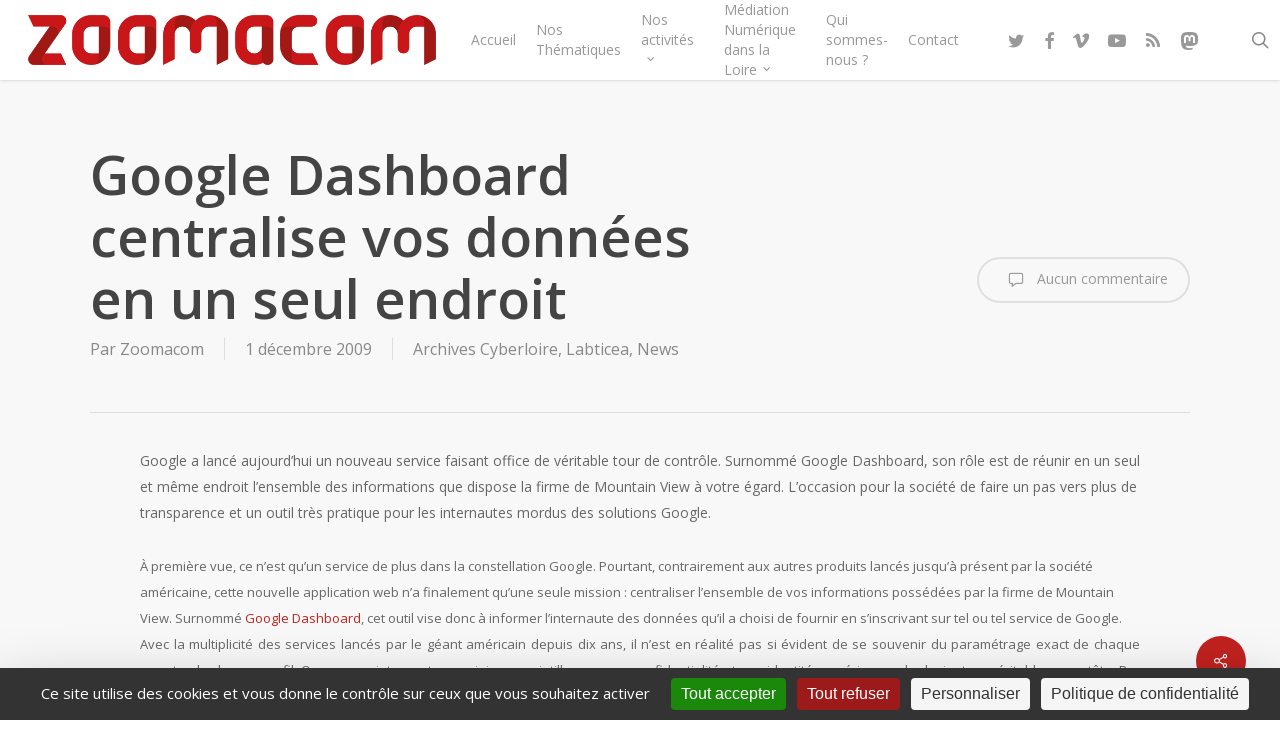

--- FILE ---
content_type: text/html; charset=UTF-8
request_url: https://www.zoomacom.org/google-dashboard-2/
body_size: 19248
content:
<!doctype html>
<html lang="fr-FR" class="no-js">
<head>
	<meta charset="UTF-8">
	<meta name="viewport" content="width=device-width, initial-scale=1, maximum-scale=1, user-scalable=0" /><link rel="shortcut icon" href="https://www.zoomacom.org/wp-content/uploads/sites/5/2015/08/16x16.png" /><meta name='robots' content='index, follow, max-image-preview:large, max-snippet:-1, max-video-preview:-1' />
	<style>img:is([sizes="auto" i], [sizes^="auto," i]) { contain-intrinsic-size: 3000px 1500px }</style>
	<!--cloudflare-no-transform--><script type="text/javascript" src="https://tarteaucitron.io/load.js?domain=www.zoomacom.org&uuid=428426bd69443b6d2a6bb26c16d34ab9bc497bf7"></script>
	<!-- This site is optimized with the Yoast SEO plugin v26.2 - https://yoast.com/wordpress/plugins/seo/ -->
	<title>Google Dashboard centralise vos données en un seul endroit - Zoomacom</title>
	<link rel="canonical" href="https://www.zoomacom.org/google-dashboard-2/" />
	<meta property="og:locale" content="fr_FR" />
	<meta property="og:type" content="article" />
	<meta property="og:title" content="Google Dashboard centralise vos données en un seul endroit - Zoomacom" />
	<meta property="og:description" content="Google a lancé aujourd&#039;hui un nouveau service faisant office de véritable tour de contrôle. Surnommé Google Dashboard, son rôle est de réunir en un seul et même endroit l&#039;ensemble des informations dont dispose Google sur vous." />
	<meta property="og:url" content="https://www.zoomacom.org/google-dashboard-2/" />
	<meta property="og:site_name" content="Zoomacom" />
	<meta property="article:publisher" content="https://www.facebook.com/zoomacom/" />
	<meta property="article:published_time" content="2009-12-01T14:09:31+00:00" />
	<meta property="article:modified_time" content="2019-03-29T16:15:29+00:00" />
	<meta property="og:image" content="http://www.numerama.com/media/attach/17837412_5388680696_o.jpg" />
	<meta name="author" content="Zoomacom" />
	<meta name="twitter:card" content="summary_large_image" />
	<meta name="twitter:creator" content="@zoomacom" />
	<meta name="twitter:site" content="@zoomacom" />
	<meta name="twitter:label1" content="Écrit par" />
	<meta name="twitter:data1" content="Zoomacom" />
	<meta name="twitter:label2" content="Durée de lecture estimée" />
	<meta name="twitter:data2" content="2 minutes" />
	<script type="application/ld+json" class="yoast-schema-graph">{"@context":"https://schema.org","@graph":[{"@type":"Article","@id":"https://www.zoomacom.org/google-dashboard-2/#article","isPartOf":{"@id":"https://www.zoomacom.org/google-dashboard-2/"},"author":{"name":"Zoomacom","@id":"https://www.zoomacom.org/#/schema/person/7f1c7c9af3b64d089c2de5e7153e7695"},"headline":"Google Dashboard centralise vos données en un seul endroit","datePublished":"2009-12-01T14:09:31+00:00","dateModified":"2019-03-29T16:15:29+00:00","mainEntityOfPage":{"@id":"https://www.zoomacom.org/google-dashboard-2/"},"wordCount":447,"commentCount":0,"publisher":{"@id":"https://www.zoomacom.org/#organization"},"image":{"@id":"https://www.zoomacom.org/google-dashboard-2/#primaryimage"},"thumbnailUrl":"http://www.numerama.com/media/attach/17837412_5388680696_o.jpg","keywords":["cyberloire","dashborad","Google","labticea","RDAC"],"articleSection":["Archives Cyberloire","Labticea","News"],"inLanguage":"fr-FR","potentialAction":[{"@type":"CommentAction","name":"Comment","target":["https://www.zoomacom.org/google-dashboard-2/#respond"]}]},{"@type":"WebPage","@id":"https://www.zoomacom.org/google-dashboard-2/","url":"https://www.zoomacom.org/google-dashboard-2/","name":"Google Dashboard centralise vos données en un seul endroit - Zoomacom","isPartOf":{"@id":"https://www.zoomacom.org/#website"},"primaryImageOfPage":{"@id":"https://www.zoomacom.org/google-dashboard-2/#primaryimage"},"image":{"@id":"https://www.zoomacom.org/google-dashboard-2/#primaryimage"},"thumbnailUrl":"http://www.numerama.com/media/attach/17837412_5388680696_o.jpg","datePublished":"2009-12-01T14:09:31+00:00","dateModified":"2019-03-29T16:15:29+00:00","breadcrumb":{"@id":"https://www.zoomacom.org/google-dashboard-2/#breadcrumb"},"inLanguage":"fr-FR","potentialAction":[{"@type":"ReadAction","target":["https://www.zoomacom.org/google-dashboard-2/"]}]},{"@type":"ImageObject","inLanguage":"fr-FR","@id":"https://www.zoomacom.org/google-dashboard-2/#primaryimage","url":"http://www.numerama.com/media/attach/17837412_5388680696_o.jpg","contentUrl":"http://www.numerama.com/media/attach/17837412_5388680696_o.jpg"},{"@type":"BreadcrumbList","@id":"https://www.zoomacom.org/google-dashboard-2/#breadcrumb","itemListElement":[{"@type":"ListItem","position":1,"name":"Accueil","item":"https://www.zoomacom.org/"},{"@type":"ListItem","position":2,"name":"Google Dashboard centralise vos données en un seul endroit"}]},{"@type":"WebSite","@id":"https://www.zoomacom.org/#website","url":"https://www.zoomacom.org/","name":"Zoomacom","description":"Médiations numériques","publisher":{"@id":"https://www.zoomacom.org/#organization"},"potentialAction":[{"@type":"SearchAction","target":{"@type":"EntryPoint","urlTemplate":"https://www.zoomacom.org/?s={search_term_string}"},"query-input":{"@type":"PropertyValueSpecification","valueRequired":true,"valueName":"search_term_string"}}],"inLanguage":"fr-FR"},{"@type":"Organization","@id":"https://www.zoomacom.org/#organization","name":"Zoomacom","url":"https://www.zoomacom.org/","logo":{"@type":"ImageObject","inLanguage":"fr-FR","@id":"https://www.zoomacom.org/#/schema/logo/image/","url":"https://www.zoomacom.org/wp-content/uploads/sites/5/2019/04/logo-zoomacom-2018-FINAL-01.jpg","contentUrl":"https://www.zoomacom.org/wp-content/uploads/sites/5/2019/04/logo-zoomacom-2018-FINAL-01.jpg","width":800,"height":800,"caption":"Zoomacom"},"image":{"@id":"https://www.zoomacom.org/#/schema/logo/image/"},"sameAs":["https://www.facebook.com/zoomacom/","https://x.com/zoomacom","https://www.youtube.com/user/zoomacom"]},{"@type":"Person","@id":"https://www.zoomacom.org/#/schema/person/7f1c7c9af3b64d089c2de5e7153e7695","name":"Zoomacom","image":{"@type":"ImageObject","inLanguage":"fr-FR","@id":"https://www.zoomacom.org/#/schema/person/image/","url":"https://secure.gravatar.com/avatar/a7b70806112772cbaff8f0a9e46954119fbe954e06af62b6a510fe7fefadae41?s=96&r=g","contentUrl":"https://secure.gravatar.com/avatar/a7b70806112772cbaff8f0a9e46954119fbe954e06af62b6a510fe7fefadae41?s=96&r=g","caption":"Zoomacom"},"url":"https://www.zoomacom.org/author/zoomacomauteur/"}]}</script>
	<!-- / Yoast SEO plugin. -->


<link rel='dns-prefetch' href='//fonts.googleapis.com' />
<link rel="alternate" type="application/rss+xml" title="Zoomacom &raquo; Flux" href="https://www.zoomacom.org/feed/" />
<link rel="alternate" type="application/rss+xml" title="Zoomacom &raquo; Flux des commentaires" href="https://www.zoomacom.org/comments/feed/" />
<link rel="alternate" type="application/rss+xml" title="Zoomacom &raquo; Google Dashboard centralise vos données en un seul endroit Flux des commentaires" href="https://www.zoomacom.org/google-dashboard-2/feed/" />
<script type="text/javascript">
/* <![CDATA[ */
window._wpemojiSettings = {"baseUrl":"https:\/\/s.w.org\/images\/core\/emoji\/16.0.1\/72x72\/","ext":".png","svgUrl":"https:\/\/s.w.org\/images\/core\/emoji\/16.0.1\/svg\/","svgExt":".svg","source":{"concatemoji":"https:\/\/www.zoomacom.org\/wp-includes\/js\/wp-emoji-release.min.js?ver=b91913f25dec8cd0bc9a18260ecd1add"}};
/*! This file is auto-generated */
!function(s,n){var o,i,e;function c(e){try{var t={supportTests:e,timestamp:(new Date).valueOf()};sessionStorage.setItem(o,JSON.stringify(t))}catch(e){}}function p(e,t,n){e.clearRect(0,0,e.canvas.width,e.canvas.height),e.fillText(t,0,0);var t=new Uint32Array(e.getImageData(0,0,e.canvas.width,e.canvas.height).data),a=(e.clearRect(0,0,e.canvas.width,e.canvas.height),e.fillText(n,0,0),new Uint32Array(e.getImageData(0,0,e.canvas.width,e.canvas.height).data));return t.every(function(e,t){return e===a[t]})}function u(e,t){e.clearRect(0,0,e.canvas.width,e.canvas.height),e.fillText(t,0,0);for(var n=e.getImageData(16,16,1,1),a=0;a<n.data.length;a++)if(0!==n.data[a])return!1;return!0}function f(e,t,n,a){switch(t){case"flag":return n(e,"\ud83c\udff3\ufe0f\u200d\u26a7\ufe0f","\ud83c\udff3\ufe0f\u200b\u26a7\ufe0f")?!1:!n(e,"\ud83c\udde8\ud83c\uddf6","\ud83c\udde8\u200b\ud83c\uddf6")&&!n(e,"\ud83c\udff4\udb40\udc67\udb40\udc62\udb40\udc65\udb40\udc6e\udb40\udc67\udb40\udc7f","\ud83c\udff4\u200b\udb40\udc67\u200b\udb40\udc62\u200b\udb40\udc65\u200b\udb40\udc6e\u200b\udb40\udc67\u200b\udb40\udc7f");case"emoji":return!a(e,"\ud83e\udedf")}return!1}function g(e,t,n,a){var r="undefined"!=typeof WorkerGlobalScope&&self instanceof WorkerGlobalScope?new OffscreenCanvas(300,150):s.createElement("canvas"),o=r.getContext("2d",{willReadFrequently:!0}),i=(o.textBaseline="top",o.font="600 32px Arial",{});return e.forEach(function(e){i[e]=t(o,e,n,a)}),i}function t(e){var t=s.createElement("script");t.src=e,t.defer=!0,s.head.appendChild(t)}"undefined"!=typeof Promise&&(o="wpEmojiSettingsSupports",i=["flag","emoji"],n.supports={everything:!0,everythingExceptFlag:!0},e=new Promise(function(e){s.addEventListener("DOMContentLoaded",e,{once:!0})}),new Promise(function(t){var n=function(){try{var e=JSON.parse(sessionStorage.getItem(o));if("object"==typeof e&&"number"==typeof e.timestamp&&(new Date).valueOf()<e.timestamp+604800&&"object"==typeof e.supportTests)return e.supportTests}catch(e){}return null}();if(!n){if("undefined"!=typeof Worker&&"undefined"!=typeof OffscreenCanvas&&"undefined"!=typeof URL&&URL.createObjectURL&&"undefined"!=typeof Blob)try{var e="postMessage("+g.toString()+"("+[JSON.stringify(i),f.toString(),p.toString(),u.toString()].join(",")+"));",a=new Blob([e],{type:"text/javascript"}),r=new Worker(URL.createObjectURL(a),{name:"wpTestEmojiSupports"});return void(r.onmessage=function(e){c(n=e.data),r.terminate(),t(n)})}catch(e){}c(n=g(i,f,p,u))}t(n)}).then(function(e){for(var t in e)n.supports[t]=e[t],n.supports.everything=n.supports.everything&&n.supports[t],"flag"!==t&&(n.supports.everythingExceptFlag=n.supports.everythingExceptFlag&&n.supports[t]);n.supports.everythingExceptFlag=n.supports.everythingExceptFlag&&!n.supports.flag,n.DOMReady=!1,n.readyCallback=function(){n.DOMReady=!0}}).then(function(){return e}).then(function(){var e;n.supports.everything||(n.readyCallback(),(e=n.source||{}).concatemoji?t(e.concatemoji):e.wpemoji&&e.twemoji&&(t(e.twemoji),t(e.wpemoji)))}))}((window,document),window._wpemojiSettings);
/* ]]> */
</script>
<link rel='stylesheet' id='pt-cv-public-style-css' href='https://www.zoomacom.org/wp-content/plugins/content-views-query-and-display-post-page/public/assets/css/cv.css?ver=4.2' type='text/css' media='all' />
<style id='wp-emoji-styles-inline-css' type='text/css'>

	img.wp-smiley, img.emoji {
		display: inline !important;
		border: none !important;
		box-shadow: none !important;
		height: 1em !important;
		width: 1em !important;
		margin: 0 0.07em !important;
		vertical-align: -0.1em !important;
		background: none !important;
		padding: 0 !important;
	}
</style>
<link rel='stylesheet' id='wp-block-library-css' href='https://www.zoomacom.org/wp-includes/css/dist/block-library/style.min.css?ver=b91913f25dec8cd0bc9a18260ecd1add' type='text/css' media='all' />
<style id='safe-svg-svg-icon-style-inline-css' type='text/css'>
.safe-svg-cover{text-align:center}.safe-svg-cover .safe-svg-inside{display:inline-block;max-width:100%}.safe-svg-cover svg{fill:currentColor;height:100%;max-height:100%;max-width:100%;width:100%}

</style>
<style id='feedzy-rss-feeds-loop-style-inline-css' type='text/css'>
.wp-block-feedzy-rss-feeds-loop{display:grid;gap:24px;grid-template-columns:repeat(1,1fr)}@media(min-width:782px){.wp-block-feedzy-rss-feeds-loop.feedzy-loop-columns-2,.wp-block-feedzy-rss-feeds-loop.feedzy-loop-columns-3,.wp-block-feedzy-rss-feeds-loop.feedzy-loop-columns-4,.wp-block-feedzy-rss-feeds-loop.feedzy-loop-columns-5{grid-template-columns:repeat(2,1fr)}}@media(min-width:960px){.wp-block-feedzy-rss-feeds-loop.feedzy-loop-columns-2{grid-template-columns:repeat(2,1fr)}.wp-block-feedzy-rss-feeds-loop.feedzy-loop-columns-3{grid-template-columns:repeat(3,1fr)}.wp-block-feedzy-rss-feeds-loop.feedzy-loop-columns-4{grid-template-columns:repeat(4,1fr)}.wp-block-feedzy-rss-feeds-loop.feedzy-loop-columns-5{grid-template-columns:repeat(5,1fr)}}.wp-block-feedzy-rss-feeds-loop .wp-block-image.is-style-rounded img{border-radius:9999px}.wp-block-feedzy-rss-feeds-loop .wp-block-image:has(:is(img:not([src]),img[src=""])){display:none}

</style>
<style id='global-styles-inline-css' type='text/css'>
:root{--wp--preset--aspect-ratio--square: 1;--wp--preset--aspect-ratio--4-3: 4/3;--wp--preset--aspect-ratio--3-4: 3/4;--wp--preset--aspect-ratio--3-2: 3/2;--wp--preset--aspect-ratio--2-3: 2/3;--wp--preset--aspect-ratio--16-9: 16/9;--wp--preset--aspect-ratio--9-16: 9/16;--wp--preset--color--black: #000000;--wp--preset--color--cyan-bluish-gray: #abb8c3;--wp--preset--color--white: #ffffff;--wp--preset--color--pale-pink: #f78da7;--wp--preset--color--vivid-red: #cf2e2e;--wp--preset--color--luminous-vivid-orange: #ff6900;--wp--preset--color--luminous-vivid-amber: #fcb900;--wp--preset--color--light-green-cyan: #7bdcb5;--wp--preset--color--vivid-green-cyan: #00d084;--wp--preset--color--pale-cyan-blue: #8ed1fc;--wp--preset--color--vivid-cyan-blue: #0693e3;--wp--preset--color--vivid-purple: #9b51e0;--wp--preset--gradient--vivid-cyan-blue-to-vivid-purple: linear-gradient(135deg,rgba(6,147,227,1) 0%,rgb(155,81,224) 100%);--wp--preset--gradient--light-green-cyan-to-vivid-green-cyan: linear-gradient(135deg,rgb(122,220,180) 0%,rgb(0,208,130) 100%);--wp--preset--gradient--luminous-vivid-amber-to-luminous-vivid-orange: linear-gradient(135deg,rgba(252,185,0,1) 0%,rgba(255,105,0,1) 100%);--wp--preset--gradient--luminous-vivid-orange-to-vivid-red: linear-gradient(135deg,rgba(255,105,0,1) 0%,rgb(207,46,46) 100%);--wp--preset--gradient--very-light-gray-to-cyan-bluish-gray: linear-gradient(135deg,rgb(238,238,238) 0%,rgb(169,184,195) 100%);--wp--preset--gradient--cool-to-warm-spectrum: linear-gradient(135deg,rgb(74,234,220) 0%,rgb(151,120,209) 20%,rgb(207,42,186) 40%,rgb(238,44,130) 60%,rgb(251,105,98) 80%,rgb(254,248,76) 100%);--wp--preset--gradient--blush-light-purple: linear-gradient(135deg,rgb(255,206,236) 0%,rgb(152,150,240) 100%);--wp--preset--gradient--blush-bordeaux: linear-gradient(135deg,rgb(254,205,165) 0%,rgb(254,45,45) 50%,rgb(107,0,62) 100%);--wp--preset--gradient--luminous-dusk: linear-gradient(135deg,rgb(255,203,112) 0%,rgb(199,81,192) 50%,rgb(65,88,208) 100%);--wp--preset--gradient--pale-ocean: linear-gradient(135deg,rgb(255,245,203) 0%,rgb(182,227,212) 50%,rgb(51,167,181) 100%);--wp--preset--gradient--electric-grass: linear-gradient(135deg,rgb(202,248,128) 0%,rgb(113,206,126) 100%);--wp--preset--gradient--midnight: linear-gradient(135deg,rgb(2,3,129) 0%,rgb(40,116,252) 100%);--wp--preset--font-size--small: 13px;--wp--preset--font-size--medium: 20px;--wp--preset--font-size--large: 36px;--wp--preset--font-size--x-large: 42px;--wp--preset--spacing--20: 0.44rem;--wp--preset--spacing--30: 0.67rem;--wp--preset--spacing--40: 1rem;--wp--preset--spacing--50: 1.5rem;--wp--preset--spacing--60: 2.25rem;--wp--preset--spacing--70: 3.38rem;--wp--preset--spacing--80: 5.06rem;--wp--preset--shadow--natural: 6px 6px 9px rgba(0, 0, 0, 0.2);--wp--preset--shadow--deep: 12px 12px 50px rgba(0, 0, 0, 0.4);--wp--preset--shadow--sharp: 6px 6px 0px rgba(0, 0, 0, 0.2);--wp--preset--shadow--outlined: 6px 6px 0px -3px rgba(255, 255, 255, 1), 6px 6px rgba(0, 0, 0, 1);--wp--preset--shadow--crisp: 6px 6px 0px rgba(0, 0, 0, 1);}:root { --wp--style--global--content-size: 1300px;--wp--style--global--wide-size: 1300px; }:where(body) { margin: 0; }.wp-site-blocks > .alignleft { float: left; margin-right: 2em; }.wp-site-blocks > .alignright { float: right; margin-left: 2em; }.wp-site-blocks > .aligncenter { justify-content: center; margin-left: auto; margin-right: auto; }:where(.is-layout-flex){gap: 0.5em;}:where(.is-layout-grid){gap: 0.5em;}.is-layout-flow > .alignleft{float: left;margin-inline-start: 0;margin-inline-end: 2em;}.is-layout-flow > .alignright{float: right;margin-inline-start: 2em;margin-inline-end: 0;}.is-layout-flow > .aligncenter{margin-left: auto !important;margin-right: auto !important;}.is-layout-constrained > .alignleft{float: left;margin-inline-start: 0;margin-inline-end: 2em;}.is-layout-constrained > .alignright{float: right;margin-inline-start: 2em;margin-inline-end: 0;}.is-layout-constrained > .aligncenter{margin-left: auto !important;margin-right: auto !important;}.is-layout-constrained > :where(:not(.alignleft):not(.alignright):not(.alignfull)){max-width: var(--wp--style--global--content-size);margin-left: auto !important;margin-right: auto !important;}.is-layout-constrained > .alignwide{max-width: var(--wp--style--global--wide-size);}body .is-layout-flex{display: flex;}.is-layout-flex{flex-wrap: wrap;align-items: center;}.is-layout-flex > :is(*, div){margin: 0;}body .is-layout-grid{display: grid;}.is-layout-grid > :is(*, div){margin: 0;}body{padding-top: 0px;padding-right: 0px;padding-bottom: 0px;padding-left: 0px;}:root :where(.wp-element-button, .wp-block-button__link){background-color: #32373c;border-width: 0;color: #fff;font-family: inherit;font-size: inherit;line-height: inherit;padding: calc(0.667em + 2px) calc(1.333em + 2px);text-decoration: none;}.has-black-color{color: var(--wp--preset--color--black) !important;}.has-cyan-bluish-gray-color{color: var(--wp--preset--color--cyan-bluish-gray) !important;}.has-white-color{color: var(--wp--preset--color--white) !important;}.has-pale-pink-color{color: var(--wp--preset--color--pale-pink) !important;}.has-vivid-red-color{color: var(--wp--preset--color--vivid-red) !important;}.has-luminous-vivid-orange-color{color: var(--wp--preset--color--luminous-vivid-orange) !important;}.has-luminous-vivid-amber-color{color: var(--wp--preset--color--luminous-vivid-amber) !important;}.has-light-green-cyan-color{color: var(--wp--preset--color--light-green-cyan) !important;}.has-vivid-green-cyan-color{color: var(--wp--preset--color--vivid-green-cyan) !important;}.has-pale-cyan-blue-color{color: var(--wp--preset--color--pale-cyan-blue) !important;}.has-vivid-cyan-blue-color{color: var(--wp--preset--color--vivid-cyan-blue) !important;}.has-vivid-purple-color{color: var(--wp--preset--color--vivid-purple) !important;}.has-black-background-color{background-color: var(--wp--preset--color--black) !important;}.has-cyan-bluish-gray-background-color{background-color: var(--wp--preset--color--cyan-bluish-gray) !important;}.has-white-background-color{background-color: var(--wp--preset--color--white) !important;}.has-pale-pink-background-color{background-color: var(--wp--preset--color--pale-pink) !important;}.has-vivid-red-background-color{background-color: var(--wp--preset--color--vivid-red) !important;}.has-luminous-vivid-orange-background-color{background-color: var(--wp--preset--color--luminous-vivid-orange) !important;}.has-luminous-vivid-amber-background-color{background-color: var(--wp--preset--color--luminous-vivid-amber) !important;}.has-light-green-cyan-background-color{background-color: var(--wp--preset--color--light-green-cyan) !important;}.has-vivid-green-cyan-background-color{background-color: var(--wp--preset--color--vivid-green-cyan) !important;}.has-pale-cyan-blue-background-color{background-color: var(--wp--preset--color--pale-cyan-blue) !important;}.has-vivid-cyan-blue-background-color{background-color: var(--wp--preset--color--vivid-cyan-blue) !important;}.has-vivid-purple-background-color{background-color: var(--wp--preset--color--vivid-purple) !important;}.has-black-border-color{border-color: var(--wp--preset--color--black) !important;}.has-cyan-bluish-gray-border-color{border-color: var(--wp--preset--color--cyan-bluish-gray) !important;}.has-white-border-color{border-color: var(--wp--preset--color--white) !important;}.has-pale-pink-border-color{border-color: var(--wp--preset--color--pale-pink) !important;}.has-vivid-red-border-color{border-color: var(--wp--preset--color--vivid-red) !important;}.has-luminous-vivid-orange-border-color{border-color: var(--wp--preset--color--luminous-vivid-orange) !important;}.has-luminous-vivid-amber-border-color{border-color: var(--wp--preset--color--luminous-vivid-amber) !important;}.has-light-green-cyan-border-color{border-color: var(--wp--preset--color--light-green-cyan) !important;}.has-vivid-green-cyan-border-color{border-color: var(--wp--preset--color--vivid-green-cyan) !important;}.has-pale-cyan-blue-border-color{border-color: var(--wp--preset--color--pale-cyan-blue) !important;}.has-vivid-cyan-blue-border-color{border-color: var(--wp--preset--color--vivid-cyan-blue) !important;}.has-vivid-purple-border-color{border-color: var(--wp--preset--color--vivid-purple) !important;}.has-vivid-cyan-blue-to-vivid-purple-gradient-background{background: var(--wp--preset--gradient--vivid-cyan-blue-to-vivid-purple) !important;}.has-light-green-cyan-to-vivid-green-cyan-gradient-background{background: var(--wp--preset--gradient--light-green-cyan-to-vivid-green-cyan) !important;}.has-luminous-vivid-amber-to-luminous-vivid-orange-gradient-background{background: var(--wp--preset--gradient--luminous-vivid-amber-to-luminous-vivid-orange) !important;}.has-luminous-vivid-orange-to-vivid-red-gradient-background{background: var(--wp--preset--gradient--luminous-vivid-orange-to-vivid-red) !important;}.has-very-light-gray-to-cyan-bluish-gray-gradient-background{background: var(--wp--preset--gradient--very-light-gray-to-cyan-bluish-gray) !important;}.has-cool-to-warm-spectrum-gradient-background{background: var(--wp--preset--gradient--cool-to-warm-spectrum) !important;}.has-blush-light-purple-gradient-background{background: var(--wp--preset--gradient--blush-light-purple) !important;}.has-blush-bordeaux-gradient-background{background: var(--wp--preset--gradient--blush-bordeaux) !important;}.has-luminous-dusk-gradient-background{background: var(--wp--preset--gradient--luminous-dusk) !important;}.has-pale-ocean-gradient-background{background: var(--wp--preset--gradient--pale-ocean) !important;}.has-electric-grass-gradient-background{background: var(--wp--preset--gradient--electric-grass) !important;}.has-midnight-gradient-background{background: var(--wp--preset--gradient--midnight) !important;}.has-small-font-size{font-size: var(--wp--preset--font-size--small) !important;}.has-medium-font-size{font-size: var(--wp--preset--font-size--medium) !important;}.has-large-font-size{font-size: var(--wp--preset--font-size--large) !important;}.has-x-large-font-size{font-size: var(--wp--preset--font-size--x-large) !important;}
:where(.wp-block-post-template.is-layout-flex){gap: 1.25em;}:where(.wp-block-post-template.is-layout-grid){gap: 1.25em;}
:where(.wp-block-columns.is-layout-flex){gap: 2em;}:where(.wp-block-columns.is-layout-grid){gap: 2em;}
:root :where(.wp-block-pullquote){font-size: 1.5em;line-height: 1.6;}
</style>
<link rel='stylesheet' id='contact-form-7-css' href='https://www.zoomacom.org/wp-content/plugins/contact-form-7/includes/css/styles.css?ver=6.1.3' type='text/css' media='all' />
<link rel='stylesheet' id='salient-social-css' href='https://www.zoomacom.org/wp-content/plugins/salient-social/css/style.css?ver=1.2.5' type='text/css' media='all' />
<style id='salient-social-inline-css' type='text/css'>

  .sharing-default-minimal .nectar-love.loved,
  body .nectar-social[data-color-override="override"].fixed > a:before, 
  body .nectar-social[data-color-override="override"].fixed .nectar-social-inner a,
  .sharing-default-minimal .nectar-social[data-color-override="override"] .nectar-social-inner a:hover,
  .nectar-social.vertical[data-color-override="override"] .nectar-social-inner a:hover {
    background-color: #c1221e;
  }
  .nectar-social.hover .nectar-love.loved,
  .nectar-social.hover > .nectar-love-button a:hover,
  .nectar-social[data-color-override="override"].hover > div a:hover,
  #single-below-header .nectar-social[data-color-override="override"].hover > div a:hover,
  .nectar-social[data-color-override="override"].hover .share-btn:hover,
  .sharing-default-minimal .nectar-social[data-color-override="override"] .nectar-social-inner a {
    border-color: #c1221e;
  }
  #single-below-header .nectar-social.hover .nectar-love.loved i,
  #single-below-header .nectar-social.hover[data-color-override="override"] a:hover,
  #single-below-header .nectar-social.hover[data-color-override="override"] a:hover i,
  #single-below-header .nectar-social.hover .nectar-love-button a:hover i,
  .nectar-love:hover i,
  .hover .nectar-love:hover .total_loves,
  .nectar-love.loved i,
  .nectar-social.hover .nectar-love.loved .total_loves,
  .nectar-social.hover .share-btn:hover, 
  .nectar-social[data-color-override="override"].hover .nectar-social-inner a:hover,
  .nectar-social[data-color-override="override"].hover > div:hover span,
  .sharing-default-minimal .nectar-social[data-color-override="override"] .nectar-social-inner a:not(:hover) i,
  .sharing-default-minimal .nectar-social[data-color-override="override"] .nectar-social-inner a:not(:hover) {
    color: #c1221e;
  }
</style>
<link rel='stylesheet' id='font-awesome-css' href='https://www.zoomacom.org/wp-content/themes/salient/css/font-awesome-legacy.min.css?ver=4.7.1' type='text/css' media='all' />
<link rel='stylesheet' id='parent-style-css' href='https://www.zoomacom.org/wp-content/themes/salient/style.css?ver=b91913f25dec8cd0bc9a18260ecd1add' type='text/css' media='all' />
<link rel='stylesheet' id='salient-grid-system-css' href='https://www.zoomacom.org/wp-content/themes/salient/css/build/grid-system.css?ver=17.0.3' type='text/css' media='all' />
<link rel='stylesheet' id='main-styles-css' href='https://www.zoomacom.org/wp-content/themes/salient/css/build/style.css?ver=17.0.3' type='text/css' media='all' />
<link rel='stylesheet' id='nectar-single-styles-css' href='https://www.zoomacom.org/wp-content/themes/salient/css/build/single.css?ver=17.0.3' type='text/css' media='all' />
<link rel='stylesheet' id='nectar-cf7-css' href='https://www.zoomacom.org/wp-content/themes/salient/css/build/third-party/cf7.css?ver=17.0.3' type='text/css' media='all' />
<link rel='stylesheet' id='nectar_default_font_open_sans-css' href='https://fonts.googleapis.com/css?family=Open+Sans%3A300%2C400%2C600%2C700&#038;subset=latin%2Clatin-ext' type='text/css' media='all' />
<link rel='stylesheet' id='responsive-css' href='https://www.zoomacom.org/wp-content/themes/salient/css/build/responsive.css?ver=17.0.3' type='text/css' media='all' />
<link rel='stylesheet' id='skin-original-css' href='https://www.zoomacom.org/wp-content/themes/salient/css/build/skin-original.css?ver=17.0.3' type='text/css' media='all' />
<link rel='stylesheet' id='salient-wp-menu-dynamic-css' href='https://www.zoomacom.org/wp-content/uploads/sites/5/salient/menu-dynamic.css?ver=84985' type='text/css' media='all' />
<link rel='stylesheet' id='dynamic-css-css' href='https://www.zoomacom.org/wp-content/themes/salient/css/salient-dynamic-styles-multi-id-5.css?ver=98540' type='text/css' media='all' />
<style id='dynamic-css-inline-css' type='text/css'>
@media only screen and (min-width:1000px){body #ajax-content-wrap.no-scroll{min-height:calc(100vh - 78px);height:calc(100vh - 78px)!important;}}@media only screen and (min-width:1000px){#page-header-wrap.fullscreen-header,#page-header-wrap.fullscreen-header #page-header-bg,html:not(.nectar-box-roll-loaded) .nectar-box-roll > #page-header-bg.fullscreen-header,.nectar_fullscreen_zoom_recent_projects,#nectar_fullscreen_rows:not(.afterLoaded) > div{height:calc(100vh - 77px);}.wpb_row.vc_row-o-full-height.top-level,.wpb_row.vc_row-o-full-height.top-level > .col.span_12{min-height:calc(100vh - 77px);}html:not(.nectar-box-roll-loaded) .nectar-box-roll > #page-header-bg.fullscreen-header{top:78px;}.nectar-slider-wrap[data-fullscreen="true"]:not(.loaded),.nectar-slider-wrap[data-fullscreen="true"]:not(.loaded) .swiper-container{height:calc(100vh - 76px)!important;}.admin-bar .nectar-slider-wrap[data-fullscreen="true"]:not(.loaded),.admin-bar .nectar-slider-wrap[data-fullscreen="true"]:not(.loaded) .swiper-container{height:calc(100vh - 76px - 32px)!important;}}.admin-bar[class*="page-template-template-no-header"] .wpb_row.vc_row-o-full-height.top-level,.admin-bar[class*="page-template-template-no-header"] .wpb_row.vc_row-o-full-height.top-level > .col.span_12{min-height:calc(100vh - 32px);}body[class*="page-template-template-no-header"] .wpb_row.vc_row-o-full-height.top-level,body[class*="page-template-template-no-header"] .wpb_row.vc_row-o-full-height.top-level > .col.span_12{min-height:100vh;}@media only screen and (max-width:999px){.using-mobile-browser #nectar_fullscreen_rows:not(.afterLoaded):not([data-mobile-disable="on"]) > div{height:calc(100vh - 100px);}.using-mobile-browser .wpb_row.vc_row-o-full-height.top-level,.using-mobile-browser .wpb_row.vc_row-o-full-height.top-level > .col.span_12,[data-permanent-transparent="1"].using-mobile-browser .wpb_row.vc_row-o-full-height.top-level,[data-permanent-transparent="1"].using-mobile-browser .wpb_row.vc_row-o-full-height.top-level > .col.span_12{min-height:calc(100vh - 100px);}html:not(.nectar-box-roll-loaded) .nectar-box-roll > #page-header-bg.fullscreen-header,.nectar_fullscreen_zoom_recent_projects,.nectar-slider-wrap[data-fullscreen="true"]:not(.loaded),.nectar-slider-wrap[data-fullscreen="true"]:not(.loaded) .swiper-container,#nectar_fullscreen_rows:not(.afterLoaded):not([data-mobile-disable="on"]) > div{height:calc(100vh - 47px);}.wpb_row.vc_row-o-full-height.top-level,.wpb_row.vc_row-o-full-height.top-level > .col.span_12{min-height:calc(100vh - 47px);}body[data-transparent-header="false"] #ajax-content-wrap.no-scroll{min-height:calc(100vh - 47px);height:calc(100vh - 47px);}}.screen-reader-text,.nectar-skip-to-content:not(:focus){border:0;clip:rect(1px,1px,1px,1px);clip-path:inset(50%);height:1px;margin:-1px;overflow:hidden;padding:0;position:absolute!important;width:1px;word-wrap:normal!important;}.row .col img:not([srcset]){width:auto;}.row .col img.img-with-animation.nectar-lazy:not([srcset]){width:100%;}
.container-wrap, .project-title {
    padding-top: 65px;
}
.wpb_row, .wpb_content_element, ul.wpb_thumbnails-fluid > li, .last_toggle_el_margin, .wpb_button {
    margin-bottom: 15px;
}
.post-featured-img
{
    display: none;
}
#tarteaucitronRoot #tarteaucitronPrivacyUrl {
    padding: 0.3%;
}
body .masonry.meta_overlaid .masonry-blog-item .post-featured-img img {
    transition: opacity .3s cubic-bezier(.42,0,.58,1) 0s;
    opacity: .40;
}
</style>
<link rel='stylesheet' id='salient-child-style-css' href='https://www.zoomacom.org/wp-content/themes/zoomacom2015/style.css?ver=17.0.3' type='text/css' media='all' />
<script type="text/javascript" src="https://www.zoomacom.org/wp-includes/js/jquery/jquery.min.js?ver=3.7.1" id="jquery-core-js"></script>
<script type="text/javascript" src="https://www.zoomacom.org/wp-includes/js/jquery/jquery-migrate.min.js?ver=3.4.1" id="jquery-migrate-js"></script>
<script></script><link rel="https://api.w.org/" href="https://www.zoomacom.org/wp-json/" /><link rel="alternate" title="JSON" type="application/json" href="https://www.zoomacom.org/wp-json/wp/v2/posts/4322" /><link rel="EditURI" type="application/rsd+xml" title="RSD" href="https://www.zoomacom.org/xmlrpc.php?rsd" />
<link rel='shortlink' href='https://www.zoomacom.org/?p=4322' />
<link rel="alternate" title="oEmbed (JSON)" type="application/json+oembed" href="https://www.zoomacom.org/wp-json/oembed/1.0/embed?url=https%3A%2F%2Fwww.zoomacom.org%2Fgoogle-dashboard-2%2F" />
<link rel="alternate" title="oEmbed (XML)" type="text/xml+oembed" href="https://www.zoomacom.org/wp-json/oembed/1.0/embed?url=https%3A%2F%2Fwww.zoomacom.org%2Fgoogle-dashboard-2%2F&#038;format=xml" />
<style type="text/css">
.feedzy-rss-link-icon:after {
	content: url("https://www.zoomacom.org/wp-content/plugins/feedzy-rss-feeds/img/external-link.png");
	margin-left: 3px;
}
</style>
		<script type="text/javascript"> var root = document.getElementsByTagName( "html" )[0]; root.setAttribute( "class", "js" ); </script><style type="text/css">.recentcomments a{display:inline !important;padding:0 !important;margin:0 !important;}</style><!-- Matomo -->
<script>
  var _paq = window._paq = window._paq || [];
  /* tracker methods like "setCustomDimension" should be called before "trackPageView" */
  _paq.push(['trackPageView']);
  _paq.push(['enableLinkTracking']);
  (function() {
    var u="https://openscop.icu/";
    _paq.push(['setTrackerUrl', u+'matomo.php']);
    _paq.push(['setSiteId', '3']);
    var d=document, g=d.createElement('script'), s=d.getElementsByTagName('script')[0];
    g.async=true; g.src=u+'matomo.js'; s.parentNode.insertBefore(g,s);
  })();
</script>
<!-- End Matomo Code -->
<meta name="generator" content="Powered by WPBakery Page Builder - drag and drop page builder for WordPress."/>
<a class="masto-link" rel="me" href="https://framapiaf.org/@zoomacom"></a><noscript><style> .wpb_animate_when_almost_visible { opacity: 1; }</style></noscript></head><body class="wp-singular post-template-default single single-post postid-4322 single-format-standard wp-theme-salient wp-child-theme-zoomacom2015 nectar-auto-lightbox original wpb-js-composer js-comp-ver-7.8.1 vc_responsive" data-footer-reveal="false" data-footer-reveal-shadow="none" data-header-format="default" data-body-border="off" data-boxed-style="" data-header-breakpoint="1000" data-dropdown-style="minimal" data-cae="linear" data-cad="650" data-megamenu-width="contained" data-aie="none" data-ls="magnific" data-apte="standard" data-hhun="0" data-fancy-form-rcs="default" data-form-style="default" data-form-submit="default" data-is="minimal" data-button-style="default" data-user-account-button="false" data-flex-cols="true" data-col-gap="default" data-header-inherit-rc="false" data-header-search="true" data-animated-anchors="false" data-ajax-transitions="false" data-full-width-header="true" data-slide-out-widget-area="true" data-slide-out-widget-area-style="slide-out-from-right" data-user-set-ocm="off" data-loading-animation="none" data-bg-header="false" data-responsive="1" data-ext-responsive="true" data-ext-padding="90" data-header-resize="1" data-header-color="light" data-transparent-header="false" data-cart="false" data-remove-m-parallax="1" data-remove-m-video-bgs="1" data-m-animate="0" data-force-header-trans-color="light" data-smooth-scrolling="0" data-permanent-transparent="false" >
	
	<script type="text/javascript">
	 (function(window, document) {

		 if(navigator.userAgent.match(/(Android|iPod|iPhone|iPad|BlackBerry|IEMobile|Opera Mini)/)) {
			 document.body.className += " using-mobile-browser mobile ";
		 }
		 if(navigator.userAgent.match(/Mac/) && navigator.maxTouchPoints && navigator.maxTouchPoints > 2) {
			document.body.className += " using-ios-device ";
		}

		 if( !("ontouchstart" in window) ) {

			 var body = document.querySelector("body");
			 var winW = window.innerWidth;
			 var bodyW = body.clientWidth;

			 if (winW > bodyW + 4) {
				 body.setAttribute("style", "--scroll-bar-w: " + (winW - bodyW - 4) + "px");
			 } else {
				 body.setAttribute("style", "--scroll-bar-w: 0px");
			 }
		 }

	 })(window, document);
   </script><a href="#ajax-content-wrap" class="nectar-skip-to-content">Skip to main content</a>	
	<div id="header-space"  data-header-mobile-fixed='1'></div> 
	
		<div id="header-outer" data-has-menu="true" data-has-buttons="yes" data-header-button_style="default" data-using-pr-menu="false" data-mobile-fixed="1" data-ptnm="false" data-lhe="default" data-user-set-bg="#ffffff" data-format="default" data-permanent-transparent="false" data-megamenu-rt="0" data-remove-fixed="0" data-header-resize="1" data-cart="false" data-transparency-option="0" data-box-shadow="small" data-shrink-num="10" data-using-secondary="0" data-using-logo="1" data-logo-height="50" data-m-logo-height="24" data-padding="14" data-full-width="true" data-condense="false" >
		
<div id="search-outer" class="nectar">
	<div id="search">
		<div class="container">
			 <div id="search-box">
				 <div class="inner-wrap">
					 <div class="col span_12">
						  <form role="search" action="https://www.zoomacom.org/" method="GET">
															<input type="text" name="s" id="s" value="Commencer à écrire..." aria-label="Rechercher" data-placeholder="Commencer à écrire..." />
							
						
												</form>
					</div><!--/span_12-->
				</div><!--/inner-wrap-->
			 </div><!--/search-box-->
			 <div id="close"><a href="#"><span class="screen-reader-text">Close Search</span>
				<span class="icon-salient-x" aria-hidden="true"></span>				 </a></div>
		 </div><!--/container-->
	</div><!--/search-->
</div><!--/search-outer-->

<header id="top">
	<div class="container">
		<div class="row">
			<div class="col span_3">
								<a id="logo" href="https://www.zoomacom.org" data-supplied-ml-starting-dark="false" data-supplied-ml-starting="false" data-supplied-ml="false" >
					<img class="stnd skip-lazy dark-version" width="800" height="98" alt="Zoomacom" src="https://www.zoomacom.org/wp-content/uploads/sites/5/2019/04/logo_zoomacom_800.png"  />				</a>
							</div><!--/span_3-->

			<div class="col span_9 col_last">
									<div class="nectar-mobile-only mobile-header"><div class="inner"></div></div>
									<a class="mobile-search" href="#searchbox"><span class="nectar-icon icon-salient-search" aria-hidden="true"></span><span class="screen-reader-text">search</span></a>
														<div class="slide-out-widget-area-toggle mobile-icon slide-out-from-right" data-custom-color="false" data-icon-animation="simple-transform">
						<div> <a href="#slide-out-widget-area" role="button" aria-label="Navigation Menu" aria-expanded="false" class="closed">
							<span class="screen-reader-text">Menu</span><span aria-hidden="true"> <i class="lines-button x2"> <i class="lines"></i> </i> </span>						</a></div>
					</div>
				
									<nav aria-label="Main Menu">
													<ul class="sf-menu">
								<li id="menu-item-16012" class="menu-item menu-item-type-post_type menu-item-object-page menu-item-home nectar-regular-menu-item menu-item-16012"><a href="https://www.zoomacom.org/"><span class="menu-title-text">Accueil</span></a></li>
<li id="menu-item-16013" class="menu-item menu-item-type-post_type menu-item-object-page nectar-regular-menu-item menu-item-16013"><a href="https://www.zoomacom.org/thematiques/"><span class="menu-title-text">Nos Thématiques</span></a></li>
<li id="menu-item-16014" class="menu-item menu-item-type-post_type menu-item-object-page menu-item-has-children nectar-regular-menu-item sf-with-ul menu-item-16014"><a href="https://www.zoomacom.org/mediationnumerique/" aria-haspopup="true" aria-expanded="false"><span class="menu-title-text">Nos activités</span><span class="sf-sub-indicator"><i class="fa fa-angle-down icon-in-menu" aria-hidden="true"></i></span></a>
<ul class="sub-menu">
	<li id="menu-item-16015" class="menu-item menu-item-type-post_type menu-item-object-page nectar-regular-menu-item menu-item-16015"><a href="https://www.zoomacom.org/mise-a-disposition-de-materiel/"><span class="menu-title-text">Mise à disposition de matériel</span></a></li>
	<li id="menu-item-16016" class="menu-item menu-item-type-post_type menu-item-object-page nectar-regular-menu-item menu-item-16016"><a href="https://www.zoomacom.org/formations/"><span class="menu-title-text">Formations</span></a></li>
	<li id="menu-item-16017" class="menu-item menu-item-type-post_type menu-item-object-page nectar-regular-menu-item menu-item-16017"><a href="https://www.zoomacom.org/animations-formations/"><span class="menu-title-text">Animations et ateliers</span></a></li>
	<li id="menu-item-16018" class="menu-item menu-item-type-post_type menu-item-object-page nectar-regular-menu-item menu-item-16018"><a href="https://www.zoomacom.org/organisation-et-animation-devenements/"><span class="menu-title-text">Organisation et animation d’événements</span></a></li>
	<li id="menu-item-19539" class="menu-item menu-item-type-custom menu-item-object-custom nectar-regular-menu-item menu-item-19539"><a href="https://www.openfactory42.org"><span class="menu-title-text">Fablab OpenFactory</span></a></li>
	<li id="menu-item-24750" class="menu-item menu-item-type-custom menu-item-object-custom nectar-regular-menu-item menu-item-24750"><a href="https://www.zoomacom.org/tag/adei/"><span class="menu-title-text">ADEI</span></a></li>
	<li id="menu-item-24771" class="menu-item menu-item-type-custom menu-item-object-custom nectar-regular-menu-item menu-item-24771"><a href="https://zoomacom.net/wiki/?PRCC42"><span class="menu-title-text">Pôle Ressources contre les Cyberviolences de la Loire (PRC42)</span></a></li>
	<li id="menu-item-24122" class="menu-item menu-item-type-custom menu-item-object-custom nectar-regular-menu-item menu-item-24122"><a href="https://video.fabriquedelatransition.fr/a/zoomacom_association/video-channels"><span class="menu-title-text">Nos vidéos</span></a></li>
	<li id="menu-item-16019" class="menu-item menu-item-type-post_type menu-item-object-page nectar-regular-menu-item menu-item-16019"><a href="https://www.zoomacom.org/metaverse-city-saint-etienne-la-mediation-culturelle-avec-minecraft/"><span class="menu-title-text">Metaverse-City (Minecraft)</span></a></li>
	<li id="menu-item-19538" class="menu-item menu-item-type-post_type menu-item-object-page nectar-regular-menu-item menu-item-19538"><a href="https://www.zoomacom.org/numerique-libre-collaboratif/"><span class="menu-title-text">Pour un numérique libre et collaboratif</span></a></li>
</ul>
</li>
<li id="menu-item-16021" class="menu-item menu-item-type-custom menu-item-object-custom menu-item-has-children nectar-regular-menu-item sf-with-ul menu-item-16021"><a href="#" aria-haspopup="true" aria-expanded="false"><span class="menu-title-text">Médiation Numérique dans la Loire</span><span class="sf-sub-indicator"><i class="fa fa-angle-down icon-in-menu" aria-hidden="true"></i></span></a>
<ul class="sub-menu">
	<li id="menu-item-16022" class="menu-item menu-item-type-post_type menu-item-object-page nectar-regular-menu-item menu-item-16022"><a href="https://www.zoomacom.org/nos-missions/"><span class="menu-title-text">Nos missions</span></a></li>
	<li id="menu-item-18348" class="menu-item menu-item-type-post_type menu-item-object-page nectar-regular-menu-item menu-item-18348"><a href="https://www.zoomacom.org/les-lieux-de-mediation-numerique-dans-la-loire-carte/"><span class="menu-title-text">Lieux de médiation numérique dans la Loire (carte)</span></a></li>
	<li id="menu-item-16024" class="menu-item menu-item-type-post_type menu-item-object-page nectar-regular-menu-item menu-item-16024"><a href="https://www.zoomacom.org/le-reseau-des-acteurs-de-la-cyberloire/agenda-mediation-numerique-loire/"><span class="menu-title-text">Agenda</span></a></li>
	<li id="menu-item-16026" class="menu-item menu-item-type-post_type menu-item-object-page nectar-regular-menu-item menu-item-16026"><a href="https://www.zoomacom.org/lettre-dinformation-mediation-numerique-loire/"><span class="menu-title-text">Lettre d’information Médiation Numérique Loire</span></a></li>
	<li id="menu-item-20276" class="menu-item menu-item-type-post_type menu-item-object-page nectar-regular-menu-item menu-item-20276"><a href="https://www.zoomacom.org/lettre-dinformation-sainte-mediations-numeriques/"><span class="menu-title-text">Lettre d’information Sainté Médiations Numériques</span></a></li>
	<li id="menu-item-16025" class="menu-item menu-item-type-post_type menu-item-object-page nectar-regular-menu-item menu-item-16025"><a href="https://www.zoomacom.org/promeneurs-du-net-loire-42/"><span class="menu-title-text">Les Promeneurs du Net dans la Loire</span></a></li>
	<li id="menu-item-16027" class="menu-item menu-item-type-post_type menu-item-object-page nectar-regular-menu-item menu-item-16027"><a href="https://www.zoomacom.org/lettre-dinformation-promeneurs-du-net-loire/"><span class="menu-title-text">Lettre d’information Promeneurs du Net Loire</span></a></li>
	<li id="menu-item-16028" class="menu-item menu-item-type-taxonomy menu-item-object-category current-post-ancestor current-menu-parent current-post-parent nectar-regular-menu-item menu-item-16028"><a href="https://www.zoomacom.org/category/archivesrdac/"><span class="menu-title-text">Archives publications RDAC</span></a></li>
	<li id="menu-item-16029" class="menu-item menu-item-type-custom menu-item-object-custom nectar-regular-menu-item menu-item-16029"><a href="http://zoomacom.net/agora"><span class="menu-title-text">Espaces collaboratifs</span></a></li>
</ul>
</li>
<li id="menu-item-16030" class="menu-item menu-item-type-post_type menu-item-object-page nectar-regular-menu-item menu-item-16030"><a href="https://www.zoomacom.org/association/"><span class="menu-title-text">Qui sommes-nous ?</span></a></li>
<li id="menu-item-16005" class="menu-item menu-item-type-post_type menu-item-object-page nectar-regular-menu-item menu-item-16005"><a href="https://www.zoomacom.org/contact/"><span class="menu-title-text">Contact</span></a></li>
<li id="social-in-menu" class="button_social_group"><a target="_blank" rel="noopener" href="http://twitter.com/zoomacom"><span class="screen-reader-text">twitter</span><i class="fa fa-twitter" aria-hidden="true"></i> </a><a target="_blank" rel="noopener" href="https://fr-fr.facebook.com/pages/ZOOMACOM/265929073293"><span class="screen-reader-text">facebook</span><i class="fa fa-facebook" aria-hidden="true"></i> </a><a target="_blank" rel="noopener" href="https://vimeo.com/zoomacom"><span class="screen-reader-text">vimeo</span><i class="fa fa-vimeo" aria-hidden="true"></i> </a><a target="_blank" rel="noopener" href="https://www.youtube.com/user/zoomacom"><span class="screen-reader-text">youtube</span><i class="fa fa-youtube-play" aria-hidden="true"></i> </a><a target="_blank" rel="noopener" href="https://www.zoomacom.org/feed/rss/"><span class="screen-reader-text">RSS</span><i class="fa fa-rss" aria-hidden="true"></i> </a><a target="_blank" rel="noopener" href="https://framapiaf.org/@zoomacom"><span class="screen-reader-text">mastodon</span><i class="icon-salient-mastodon" aria-hidden="true"></i> </a></li>							</ul>
													<ul class="buttons sf-menu" data-user-set-ocm="off">

								<li id="search-btn"><div><a href="#searchbox"><span class="icon-salient-search" aria-hidden="true"></span><span class="screen-reader-text">search</span></a></div> </li>
							</ul>
						
					</nav>

					
				</div><!--/span_9-->

				
			</div><!--/row-->
					</div><!--/container-->
	</header>		
	</div>
		<div id="ajax-content-wrap">


<div class="container-wrap no-sidebar" data-midnight="dark" data-remove-post-date="0" data-remove-post-author="0" data-remove-post-comment-number="0">
	<div class="container main-content">

		
	  <div class="row heading-title hentry" data-header-style="default">
		<div class="col span_12 section-title blog-title">
										  <h1 class="entry-title">Google Dashboard centralise vos données en un seul endroit</h1>

						<div id="single-below-header" data-hide-on-mobile="false">
				<span class="meta-author vcard author"><span class="fn"><span class="author-leading">Par</span> <a href="https://www.zoomacom.org/author/zoomacomauteur/" title="Articles par Zoomacom" rel="author">Zoomacom</a></span></span><span class="meta-date date published">1 décembre 2009</span><span class="meta-date date updated rich-snippet-hidden">mars 29th, 2019</span><span class="meta-category"><a class="archivesrdac" href="https://www.zoomacom.org/category/archivesrdac/">Archives Cyberloire</a>, <a class="laboratoire-dusages" href="https://www.zoomacom.org/category/laboratoire-dusages/">Labticea</a>, <a class="news" href="https://www.zoomacom.org/category/news/">News</a></span>			</div><!--/single-below-header-->
					<div id="single-meta">

				<div class="meta-comment-count">
				  <a href="https://www.zoomacom.org/google-dashboard-2/#respond"><i class="icon-default-style steadysets-icon-chat-3"></i> Aucun commentaire</a>
				</div>

					
			</div><!--/single-meta-->

					</div><!--/section-title-->
	  </div><!--/row-->

	
		<div class="row">

			
			<div class="post-area col  span_12 col_last" role="main">

			
<article id="post-4322" class="post-4322 post type-post status-publish format-standard category-archivesrdac category-laboratoire-dusages category-news tag-cyberloire tag-dashborad tag-google tag-labticea tag-rdac">
  
  <div class="inner-wrap">

		<div class="post-content" data-hide-featured-media="1">
      
        <div class="content-inner"><p>Google a lancé aujourd&rsquo;hui un nouveau service faisant office de véritable tour de contrôle. Surnommé Google Dashboard, son rôle est de réunir en un seul et même endroit l&rsquo;ensemble des informations que dispose la firme de Mountain View à votre égard. L&rsquo;occasion pour la société de faire un pas vers plus de transparence et un outil très pratique pour les internautes mordus des solutions Google.<span id="more-4322"></span></p>
<div id="newstext" style="font-size: 13px"><span><img decoding="async" style="margin-left: 10px;margin-right: 10px" src="http://www.numerama.com/media/attach/17837412_5388680696_o.jpg" alt="" hspace="5" width="240" height="154" align="right" /> À première vue, ce n&rsquo;est qu&rsquo;un service de plus dans la constellation Google. Pourtant, contrairement aux autres produits lancés jusqu&rsquo;à présent par la société américaine, cette nouvelle application web n&rsquo;a finalement qu&rsquo;une seule mission : centraliser l&rsquo;ensemble de vos informations possédées par la firme de Mountain View. Surnommé <a href="https://www.google.com/dashboard" target="_blank" rel="noopener noreferrer">Google Dashboard</a>, cet outil vise donc à informer l&rsquo;internaute des données qu&rsquo;il a choisi de fournir en s&rsquo;inscrivant sur tel ou tel service de Google.</p>
<p style="text-align: justify">Avec la multiplicité des services lancés par le géant américain depuis dix ans, il n&rsquo;est en réalité pas si évident de se souvenir du paramétrage exact de chaque compte, de chaque profil. Or, pour un internaute un minimum pointilleux sur sa confidentialité et son identité numérique, cela devient un véritable casse-tête. Par ailleurs, l&rsquo;arrivée du Google Dashboard donne une nouvelle opportunité à l&rsquo;entreprise américaine de jouer la transparence et de souligner qu&rsquo;elle <a href="http://www.numerama.com/magazine/2502-les-grandes-oreilles-de-google.html">n&rsquo;a jamais déviée</a> de son slogan, « Don&rsquo;t be evil ». <a href="http://www.numerama.com/magazine/14125-google-accuse-de-reduire-le-savoir-disponible.html">Régulièrement ciblée</a> par les internautes, la firme peut désormais brandir une nouvelle preuve de sa bonne foi.</p>
<p style="text-align: justify">Parmi les services concernés, nous retrouvons : le compte Google, Gmail, Blogger, ToDo, Agenda, Alertes, Documents, Reader, Talk, iGoogle, Orkut, Picasa, YouTube, App Engin, Browser Sync, Chrome Bookmark Sync, Groupes, Maps, Actualités, Page Creator, les contacts, le profil, les liens et Wave.</p>
<p>Concrètement, Google Dashboard se compose d&rsquo;une unique page regroupant l&rsquo;ensemble des informations personnelles liées à un service spécifique. De là, il est donc plus facile d&rsquo;intervenir sur tel ou tel paramètre, afin de régler les informations que vous souhaitez partager avec les autres internautes, vos contacts ou que vous voulez préserver. De plus, un autre avantage apparait avec un tel service : si un internaute avait oublié l&rsquo;existence d&rsquo;un site sur lequel il s&rsquo;était inscrit, il aura l&rsquo;occasion de remettre la main dessus et de fermer son compte par exemple.</p>
<p></span></div>
<div style="background-color: #eeeeee">Article diffusé sous <a href="http://creativecommons.org/licenses/by-nc-nd/2.0/fr/">licence Creative Common by-nc-nd 2.0</a>, écrit par Guillaume Champeau pour <a href="http://www.numerama.com/magazine/14429-google-dashboard-centralise-vos-donnees-en-un-seul-endroit.html">Numerama.com</a></div>
</div>        
      </div><!--/post-content-->
      
    </div><!--/inner-wrap-->
    
</article>
		</div><!--/post-area-->

			
		</div><!--/row-->

		<div class="row">

			<div data-post-header-style="default" class="blog_next_prev_buttons vc_row-fluid wpb_row full-width-content standard_section" data-style="fullwidth_next_only" data-midnight="light"> <div class="post-bg-img"></div>
					 <div class="col span_12 dark left">
						 <div class="inner">
							 <span><i class="next-prev-title">Article suivant</i></span><a href="https://www.zoomacom.org/seniors-et-nouvelles-technologies/" rel="prev"><h3>Seniors et nouvelles technologies</h3></a>						 </div>
					 </div>
					 <span class="bg-overlay"></span>
					 <span class="full-link"><a href="https://www.zoomacom.org/seniors-et-nouvelles-technologies/" rel="prev">Seniors et nouvelles technologies</a></span>

				 
			 </div>

			 
			<div class="comments-section" data-author-bio="false">
				
<div class="comment-wrap " data-midnight="dark" data-comments-open="true">


			<!-- If comments are open, but there are no comments. -->

	 

	<div id="respond" class="comment-respond">
		<h3 id="reply-title" class="comment-reply-title">Laisser un commentaire <small><a rel="nofollow" id="cancel-comment-reply-link" href="/google-dashboard-2/#respond" style="display:none;">Annuler la réponse</a></small></h3><form action="https://www.zoomacom.org/wp-comments-post.php" method="post" id="commentform" class="comment-form"><div class="row"><div class="col span_12"><textarea id="comment" name="comment" cols="45" rows="8" aria-required="true"></textarea></div></div><div class="row"> <div class="col span_4"><label for="author">Nom <span class="required">*</span></label> <input id="author" name="author" type="text" value="" size="30" /></div>
<div class="col span_4"><label for="email">Email <span class="required">*</span></label><input id="email" name="email" type="text" value="" size="30" /></div>
<div class="col span_4 col_last"><label for="url">Site web</label><input id="url" name="url" type="text" value="" size="30" /></div></div>
<p class="comment-form-cookies-consent"><input id="wp-comment-cookies-consent" name="wp-comment-cookies-consent" type="checkbox" value="yes" /><label for="wp-comment-cookies-consent">Save my name, email, and website in this browser for the next time I comment.</label></p>
<p class="form-submit"><input name="submit" type="submit" id="submit" class="submit" value="Soumettre un commentaire" /> <input type='hidden' name='comment_post_ID' value='4322' id='comment_post_ID' />
<input type='hidden' name='comment_parent' id='comment_parent' value='0' />
</p><p style="display: none;"><input type="hidden" id="akismet_comment_nonce" name="akismet_comment_nonce" value="6dba3abf9c" /></p><p style="display: none !important;" class="akismet-fields-container" data-prefix="ak_"><label>&#916;<textarea name="ak_hp_textarea" cols="45" rows="8" maxlength="100"></textarea></label><input type="hidden" id="ak_js_1" name="ak_js" value="190"/><script>document.getElementById( "ak_js_1" ).setAttribute( "value", ( new Date() ).getTime() );</script></p></form>	</div><!-- #respond -->
	
</div>			</div>

		</div><!--/row-->

	</div><!--/container main-content-->
	</div><!--/container-wrap-->

<div class="nectar-social fixed" data-position="" data-rm-love="0" data-color-override="override"><a href="#"><i class="icon-default-style steadysets-icon-share"></i></a><div class="nectar-social-inner"><a class='facebook-share nectar-sharing' href='#' title='Share this'> <i class='fa fa-facebook'></i> <span class='social-text'>Share</span> </a><a class='twitter-share nectar-sharing' href='#' title='Share this'> <i class='fa icon-salient-x-twitter'></i> <span class='social-text'>Share</span> </a><a class='linkedin-share nectar-sharing' href='#' title='Share this'> <i class='fa fa-linkedin'></i> <span class='social-text'>Share</span> </a><a class='pinterest-share nectar-sharing' href='#' title='Pin this'> <i class='fa fa-pinterest'></i> <span class='social-text'>Pin</span> </a></div></div>
<div id="footer-outer" data-midnight="light" data-cols="4" data-custom-color="true" data-disable-copyright="false" data-matching-section-color="false" data-copyright-line="false" data-using-bg-img="false" data-bg-img-overlay="0.8" data-full-width="false" data-using-widget-area="true" data-link-hover="default">
	
		
	<div id="footer-widgets" data-has-widgets="true" data-cols="4">
		
		<div class="container">
			
						
			<div class="row">
				
								
				<div class="col span_3">
					<div id="nav_menu-1" class="widget widget_nav_menu"><h4>L&rsquo;association</h4><div class="menu-lassociation-footer-1-container"><ul id="menu-lassociation-footer-1" class="menu"><li id="menu-item-16006" class="menu-item menu-item-type-post_type menu-item-object-page menu-item-16006"><a href="https://www.zoomacom.org/association/">Zoomacom</a></li>
<li id="menu-item-16007" class="menu-item menu-item-type-post_type menu-item-object-page menu-item-16007"><a href="https://www.zoomacom.org/association/nos-valeurs/">Nos valeurs</a></li>
<li id="menu-item-16008" class="menu-item menu-item-type-post_type menu-item-object-page menu-item-16008"><a href="https://www.zoomacom.org/association/adhesions/">Adhésions</a></li>
</ul></div></div>					</div>
					
											
						<div class="col span_3">
							<div id="nav_menu-2" class="widget widget_nav_menu"><h4>Notre équipe</h4><div class="menu-notre-equipe-footer-2-container"><ul id="menu-notre-equipe-footer-2" class="menu"><li id="menu-item-16031" class="menu-item menu-item-type-post_type menu-item-object-page menu-item-16031"><a href="https://www.zoomacom.org/conseil-dadministration/">Conseil d&rsquo;administration</a></li>
<li id="menu-item-16032" class="menu-item menu-item-type-post_type menu-item-object-page menu-item-16032"><a href="https://www.zoomacom.org/association/equipe-2/">Équipe salariés</a></li>
</ul></div></div>								
							</div>
							
												
						
													<div class="col span_3">
								<div id="nav_menu-3" class="widget widget_nav_menu"><h4>Partenaires</h4><div class="menu-partenaires-footer-3-container"><ul id="menu-partenaires-footer-3" class="menu"><li id="menu-item-16034" class="menu-item menu-item-type-post_type menu-item-object-page menu-item-16034"><a href="https://www.zoomacom.org/association/partenaires-operationnels/">Partenaires opérationnels</a></li>
<li id="menu-item-16035" class="menu-item menu-item-type-post_type menu-item-object-page menu-item-16035"><a href="https://www.zoomacom.org/partenaires/">Partenaires financiers</a></li>
<li id="menu-item-16036" class="menu-item menu-item-type-post_type menu-item-object-page menu-item-16036"><a href="https://www.zoomacom.org/association/nos-reseaux/">Nos réseaux</a></li>
<li id="menu-item-16037" class="menu-item menu-item-type-post_type menu-item-object-page menu-item-16037"><a href="https://www.zoomacom.org/association/au-comptoir-numerique/">au Comptoir Numérique</a></li>
</ul></div></div>									
								</div>
														
															<div class="col span_3">
									<div id="text-1" class="widget widget_text"><h4>ZOOMACOM</h4>			<div class="textwidget"><p>41 rue de la Télématique<br />
42000 Saint-Étienne</p>
<p>Tél. : 04 77 93 32 26</p>
<p>Email : contact@zoomacom.org</p>
</div>
		</div>										
									</div>
																
							</div>
													</div><!--/container-->
					</div><!--/footer-widgets-->
					
					
  <div class="row" id="copyright" data-layout="default">
	
	<div class="container">
	   
				<div class="col span_5">
		   
			<p><a href="https://creativecommons.org/licenses/by-nc-sa/3.0/fr/">CC-BY-NC-SA</a> Zoomacom 2005-2025  |  Certains droits réservés  |  <a href="https://www.zoomacom.org/mentions-legales/">Mentions légales</a>  |  <a href="https://www.zoomacom.org/politique-confidentialite/">Politique de confidentialité</a></p>
		</div><!--/span_5-->
			   
	  <div class="col span_7 col_last">
      <ul class="social">
        <li><a target="_blank" rel="noopener" href="http://twitter.com/zoomacom"><span class="screen-reader-text">twitter</span><i class="fa fa-twitter" aria-hidden="true"></i></a></li><li><a target="_blank" rel="noopener" href="https://fr-fr.facebook.com/pages/ZOOMACOM/265929073293"><span class="screen-reader-text">facebook</span><i class="fa fa-facebook" aria-hidden="true"></i></a></li><li><a target="_blank" rel="noopener" href="https://vimeo.com/zoomacom"><span class="screen-reader-text">vimeo</span><i class="fa fa-vimeo" aria-hidden="true"></i></a></li><li><a target="_blank" rel="noopener" href="https://www.youtube.com/user/zoomacom"><span class="screen-reader-text">youtube</span><i class="fa fa-youtube-play" aria-hidden="true"></i></a></li><li><a target="_blank" rel="noopener" href="https://framapiaf.org/@zoomacom"><span class="screen-reader-text">mastodon</span><i class="icon-salient-mastodon" aria-hidden="true"></i></a></li>      </ul>
	  </div><!--/span_7-->
    
	  	
	</div><!--/container-->
  </div><!--/row-->
		
</div><!--/footer-outer-->


	<div id="slide-out-widget-area-bg" class="slide-out-from-right dark">
				</div>

		<div id="slide-out-widget-area" class="slide-out-from-right" data-dropdown-func="default" data-back-txt="Retour">

			<div class="inner-wrap">
			<div class="inner" data-prepend-menu-mobile="false">

				<a class="slide_out_area_close" href="#"><span class="screen-reader-text">Close Menu</span>
					<span class="icon-salient-x icon-default-style"></span>				</a>


									<div class="off-canvas-menu-container mobile-only" role="navigation">

						
						<ul class="menu">
							<li class="menu-item menu-item-type-post_type menu-item-object-page menu-item-home menu-item-16012"><a href="https://www.zoomacom.org/">Accueil</a></li>
<li class="menu-item menu-item-type-post_type menu-item-object-page menu-item-16013"><a href="https://www.zoomacom.org/thematiques/">Nos Thématiques</a></li>
<li class="menu-item menu-item-type-post_type menu-item-object-page menu-item-has-children menu-item-16014"><a href="https://www.zoomacom.org/mediationnumerique/" aria-haspopup="true" aria-expanded="false">Nos activités</a>
<ul class="sub-menu">
	<li class="menu-item menu-item-type-post_type menu-item-object-page menu-item-16015"><a href="https://www.zoomacom.org/mise-a-disposition-de-materiel/">Mise à disposition de matériel</a></li>
	<li class="menu-item menu-item-type-post_type menu-item-object-page menu-item-16016"><a href="https://www.zoomacom.org/formations/">Formations</a></li>
	<li class="menu-item menu-item-type-post_type menu-item-object-page menu-item-16017"><a href="https://www.zoomacom.org/animations-formations/">Animations et ateliers</a></li>
	<li class="menu-item menu-item-type-post_type menu-item-object-page menu-item-16018"><a href="https://www.zoomacom.org/organisation-et-animation-devenements/">Organisation et animation d’événements</a></li>
	<li class="menu-item menu-item-type-custom menu-item-object-custom menu-item-19539"><a href="https://www.openfactory42.org">Fablab OpenFactory</a></li>
	<li class="menu-item menu-item-type-custom menu-item-object-custom menu-item-24750"><a href="https://www.zoomacom.org/tag/adei/">ADEI</a></li>
	<li class="menu-item menu-item-type-custom menu-item-object-custom menu-item-24771"><a href="https://zoomacom.net/wiki/?PRCC42">Pôle Ressources contre les Cyberviolences de la Loire (PRC42)</a></li>
	<li class="menu-item menu-item-type-custom menu-item-object-custom menu-item-24122"><a href="https://video.fabriquedelatransition.fr/a/zoomacom_association/video-channels">Nos vidéos</a></li>
	<li class="menu-item menu-item-type-post_type menu-item-object-page menu-item-16019"><a href="https://www.zoomacom.org/metaverse-city-saint-etienne-la-mediation-culturelle-avec-minecraft/">Metaverse-City (Minecraft)</a></li>
	<li class="menu-item menu-item-type-post_type menu-item-object-page menu-item-19538"><a href="https://www.zoomacom.org/numerique-libre-collaboratif/">Pour un numérique libre et collaboratif</a></li>
</ul>
</li>
<li class="menu-item menu-item-type-custom menu-item-object-custom menu-item-has-children menu-item-16021"><a href="#" aria-haspopup="true" aria-expanded="false">Médiation Numérique dans la Loire</a>
<ul class="sub-menu">
	<li class="menu-item menu-item-type-post_type menu-item-object-page menu-item-16022"><a href="https://www.zoomacom.org/nos-missions/">Nos missions</a></li>
	<li class="menu-item menu-item-type-post_type menu-item-object-page menu-item-18348"><a href="https://www.zoomacom.org/les-lieux-de-mediation-numerique-dans-la-loire-carte/">Lieux de médiation numérique dans la Loire (carte)</a></li>
	<li class="menu-item menu-item-type-post_type menu-item-object-page menu-item-16024"><a href="https://www.zoomacom.org/le-reseau-des-acteurs-de-la-cyberloire/agenda-mediation-numerique-loire/">Agenda</a></li>
	<li class="menu-item menu-item-type-post_type menu-item-object-page menu-item-16026"><a href="https://www.zoomacom.org/lettre-dinformation-mediation-numerique-loire/">Lettre d’information Médiation Numérique Loire</a></li>
	<li class="menu-item menu-item-type-post_type menu-item-object-page menu-item-20276"><a href="https://www.zoomacom.org/lettre-dinformation-sainte-mediations-numeriques/">Lettre d’information Sainté Médiations Numériques</a></li>
	<li class="menu-item menu-item-type-post_type menu-item-object-page menu-item-16025"><a href="https://www.zoomacom.org/promeneurs-du-net-loire-42/">Les Promeneurs du Net dans la Loire</a></li>
	<li class="menu-item menu-item-type-post_type menu-item-object-page menu-item-16027"><a href="https://www.zoomacom.org/lettre-dinformation-promeneurs-du-net-loire/">Lettre d’information Promeneurs du Net Loire</a></li>
	<li class="menu-item menu-item-type-taxonomy menu-item-object-category current-post-ancestor current-menu-parent current-post-parent menu-item-16028"><a href="https://www.zoomacom.org/category/archivesrdac/">Archives publications RDAC</a></li>
	<li class="menu-item menu-item-type-custom menu-item-object-custom menu-item-16029"><a href="http://zoomacom.net/agora">Espaces collaboratifs</a></li>
</ul>
</li>
<li class="menu-item menu-item-type-post_type menu-item-object-page menu-item-16030"><a href="https://www.zoomacom.org/association/">Qui sommes-nous ?</a></li>
<li class="menu-item menu-item-type-post_type menu-item-object-page menu-item-16005"><a href="https://www.zoomacom.org/contact/">Contact</a></li>

						</ul>

						<ul class="menu secondary-header-items">
													</ul>
					</div>
					
				</div>

				<div class="bottom-meta-wrap"><ul class="off-canvas-social-links mobile-only"><li><a target="_blank" rel="noopener" href="http://twitter.com/zoomacom"><span class="screen-reader-text">twitter</span><i class="fa fa-twitter" aria-hidden="true"></i> </a></li><li><a target="_blank" rel="noopener" href="https://fr-fr.facebook.com/pages/ZOOMACOM/265929073293"><span class="screen-reader-text">facebook</span><i class="fa fa-facebook" aria-hidden="true"></i> </a></li><li><a target="_blank" rel="noopener" href="https://vimeo.com/zoomacom"><span class="screen-reader-text">vimeo</span><i class="fa fa-vimeo" aria-hidden="true"></i> </a></li><li><a target="_blank" rel="noopener" href="https://www.youtube.com/user/zoomacom"><span class="screen-reader-text">youtube</span><i class="fa fa-youtube-play" aria-hidden="true"></i> </a></li><li><a target="_blank" rel="noopener" href="https://www.zoomacom.org/feed/rss/"><span class="screen-reader-text">RSS</span><i class="fa fa-rss" aria-hidden="true"></i> </a></li><li><a target="_blank" rel="noopener" href="https://framapiaf.org/@zoomacom"><span class="screen-reader-text">mastodon</span><i class="icon-salient-mastodon" aria-hidden="true"></i> </a></li></ul></div><!--/bottom-meta-wrap--></div> <!--/inner-wrap-->
				</div>
		
</div> <!--/ajax-content-wrap-->

	<a id="to-top" aria-label="Back to top" href="#" class="mobile-disabled"><i role="presentation" class="fa fa-angle-up"></i></a>
	<script type="speculationrules">
{"prefetch":[{"source":"document","where":{"and":[{"href_matches":"\/*"},{"not":{"href_matches":["\/wp-*.php","\/wp-admin\/*","\/wp-content\/uploads\/sites\/5\/*","\/wp-content\/*","\/wp-content\/plugins\/*","\/wp-content\/themes\/zoomacom2015\/*","\/wp-content\/themes\/salient\/*","\/*\\?(.+)"]}},{"not":{"selector_matches":"a[rel~=\"nofollow\"]"}},{"not":{"selector_matches":".no-prefetch, .no-prefetch a"}}]},"eagerness":"conservative"}]}
</script>
<link data-pagespeed-no-defer data-nowprocket data-wpacu-skip data-no-optimize data-noptimize rel='stylesheet' id='main-styles-non-critical-css' href='https://www.zoomacom.org/wp-content/themes/salient/css/build/style-non-critical.css?ver=17.0.3' type='text/css' media='all' />
<link data-pagespeed-no-defer data-nowprocket data-wpacu-skip data-no-optimize data-noptimize rel='stylesheet' id='magnific-css' href='https://www.zoomacom.org/wp-content/themes/salient/css/build/plugins/magnific.css?ver=8.6.0' type='text/css' media='all' />
<link data-pagespeed-no-defer data-nowprocket data-wpacu-skip data-no-optimize data-noptimize rel='stylesheet' id='nectar-ocm-core-css' href='https://www.zoomacom.org/wp-content/themes/salient/css/build/off-canvas/core.css?ver=17.0.3' type='text/css' media='all' />
<script type="text/javascript" src="https://www.zoomacom.org/wp-includes/js/jquery/ui/core.min.js?ver=1.13.3" id="jquery-ui-core-js"></script>
<script type="text/javascript" src="https://www.zoomacom.org/wp-includes/js/jquery/ui/menu.min.js?ver=1.13.3" id="jquery-ui-menu-js"></script>
<script type="text/javascript" src="https://www.zoomacom.org/wp-includes/js/dist/dom-ready.min.js?ver=f77871ff7694fffea381" id="wp-dom-ready-js"></script>
<script type="text/javascript" src="https://www.zoomacom.org/wp-includes/js/dist/hooks.min.js?ver=4d63a3d491d11ffd8ac6" id="wp-hooks-js"></script>
<script type="text/javascript" src="https://www.zoomacom.org/wp-includes/js/dist/i18n.min.js?ver=5e580eb46a90c2b997e6" id="wp-i18n-js"></script>
<script type="text/javascript" id="wp-i18n-js-after">
/* <![CDATA[ */
wp.i18n.setLocaleData( { 'text direction\u0004ltr': [ 'ltr' ] } );
/* ]]> */
</script>
<script type="text/javascript" id="wp-a11y-js-translations">
/* <![CDATA[ */
( function( domain, translations ) {
	var localeData = translations.locale_data[ domain ] || translations.locale_data.messages;
	localeData[""].domain = domain;
	wp.i18n.setLocaleData( localeData, domain );
} )( "default", {"translation-revision-date":"2025-11-14 09:25:54+0000","generator":"GlotPress\/4.0.3","domain":"messages","locale_data":{"messages":{"":{"domain":"messages","plural-forms":"nplurals=2; plural=n > 1;","lang":"fr"},"Notifications":["Notifications"]}},"comment":{"reference":"wp-includes\/js\/dist\/a11y.js"}} );
/* ]]> */
</script>
<script type="text/javascript" src="https://www.zoomacom.org/wp-includes/js/dist/a11y.min.js?ver=3156534cc54473497e14" id="wp-a11y-js"></script>
<script type="text/javascript" src="https://www.zoomacom.org/wp-includes/js/jquery/ui/autocomplete.min.js?ver=1.13.3" id="jquery-ui-autocomplete-js"></script>
<script type="text/javascript" id="my_acsearch-js-extra">
/* <![CDATA[ */
var MyAcSearch = {"url":"https:\/\/www.zoomacom.org\/wp-admin\/admin-ajax.php"};
/* ]]> */
</script>
<script type="text/javascript" src="https://www.zoomacom.org/wp-content/themes/salient/nectar/assets/functions/ajax-search/wpss-search-suggest.js" id="my_acsearch-js"></script>
<script type="text/javascript" src="https://www.zoomacom.org/wp-content/plugins/contact-form-7/includes/swv/js/index.js?ver=6.1.3" id="swv-js"></script>
<script type="text/javascript" id="contact-form-7-js-translations">
/* <![CDATA[ */
( function( domain, translations ) {
	var localeData = translations.locale_data[ domain ] || translations.locale_data.messages;
	localeData[""].domain = domain;
	wp.i18n.setLocaleData( localeData, domain );
} )( "contact-form-7", {"translation-revision-date":"2025-02-06 12:02:14+0000","generator":"GlotPress\/4.0.1","domain":"messages","locale_data":{"messages":{"":{"domain":"messages","plural-forms":"nplurals=2; plural=n > 1;","lang":"fr"},"This contact form is placed in the wrong place.":["Ce formulaire de contact est plac\u00e9 dans un mauvais endroit."],"Error:":["Erreur\u00a0:"]}},"comment":{"reference":"includes\/js\/index.js"}} );
/* ]]> */
</script>
<script type="text/javascript" id="contact-form-7-js-before">
/* <![CDATA[ */
var wpcf7 = {
    "api": {
        "root": "https:\/\/www.zoomacom.org\/wp-json\/",
        "namespace": "contact-form-7\/v1"
    }
};
/* ]]> */
</script>
<script type="text/javascript" src="https://www.zoomacom.org/wp-content/plugins/contact-form-7/includes/js/index.js?ver=6.1.3" id="contact-form-7-js"></script>
<script type="text/javascript" id="zerospam-davidwalsh-js-extra">
/* <![CDATA[ */
var ZeroSpamDavidWalsh = {"key":"Ed65D","selectors":""};
/* ]]> */
</script>
<script type="text/javascript" src="https://www.zoomacom.org/wp-content/plugins/zero-spam/modules/davidwalsh/assets/js/davidwalsh.js?ver=5.5.7" id="zerospam-davidwalsh-js"></script>
<script type="text/javascript" id="pt-cv-content-views-script-js-extra">
/* <![CDATA[ */
var PT_CV_PUBLIC = {"_prefix":"pt-cv-","page_to_show":"5","_nonce":"dca286142f","is_admin":"","is_mobile":"","ajaxurl":"https:\/\/www.zoomacom.org\/wp-admin\/admin-ajax.php","lang":"","loading_image_src":"data:image\/gif;base64,R0lGODlhDwAPALMPAMrKygwMDJOTkz09PZWVla+vr3p6euTk5M7OzuXl5TMzMwAAAJmZmWZmZszMzP\/\/\/yH\/[base64]\/wyVlamTi3nSdgwFNdhEJgTJoNyoB9ISYoQmdjiZPcj7EYCAeCF1gEDo4Dz2eIAAAh+QQFCgAPACwCAAAADQANAAAEM\/DJBxiYeLKdX3IJZT1FU0iIg2RNKx3OkZVnZ98ToRD4MyiDnkAh6BkNC0MvsAj0kMpHBAAh+QQFCgAPACwGAAAACQAPAAAEMDC59KpFDll73HkAA2wVY5KgiK5b0RRoI6MuzG6EQqCDMlSGheEhUAgqgUUAFRySIgAh+QQFCgAPACwCAAIADQANAAAEM\/DJKZNLND\/[base64]"};
var PT_CV_PAGINATION = {"first":"\u00ab","prev":"\u2039","next":"\u203a","last":"\u00bb","goto_first":"Aller \u00e0 la premi\u00e8re page","goto_prev":"Aller \u00e0 la page pr\u00e9c\u00e9dente","goto_next":"Aller \u00e0 la page suivante","goto_last":"Aller \u00e0 la derni\u00e8re page","current_page":"La page actuelle est","goto_page":"Aller \u00e0 la page"};
/* ]]> */
</script>
<script type="text/javascript" src="https://www.zoomacom.org/wp-content/plugins/content-views-query-and-display-post-page/public/assets/js/cv.js?ver=4.2" id="pt-cv-content-views-script-js"></script>
<script type="text/javascript" id="salient-social-js-extra">
/* <![CDATA[ */
var nectarLove = {"ajaxurl":"https:\/\/www.zoomacom.org\/wp-admin\/admin-ajax.php","postID":"4322","rooturl":"https:\/\/www.zoomacom.org","loveNonce":"226e7b83ea"};
/* ]]> */
</script>
<script type="text/javascript" src="https://www.zoomacom.org/wp-content/plugins/salient-social/js/salient-social.js?ver=1.2.5" id="salient-social-js"></script>
<script type="text/javascript" src="https://www.zoomacom.org/wp-content/themes/salient/js/build/third-party/jquery.easing.min.js?ver=1.3" id="jquery-easing-js"></script>
<script type="text/javascript" src="https://www.zoomacom.org/wp-content/themes/salient/js/build/third-party/jquery.mousewheel.min.js?ver=3.1.13" id="jquery-mousewheel-js"></script>
<script type="text/javascript" src="https://www.zoomacom.org/wp-content/themes/salient/js/build/priority.js?ver=17.0.3" id="nectar_priority-js"></script>
<script type="text/javascript" src="https://www.zoomacom.org/wp-content/themes/salient/js/build/third-party/transit.min.js?ver=0.9.9" id="nectar-transit-js"></script>
<script type="text/javascript" src="https://www.zoomacom.org/wp-content/themes/salient/js/build/third-party/waypoints.js?ver=4.0.2" id="nectar-waypoints-js"></script>
<script type="text/javascript" src="https://www.zoomacom.org/wp-content/plugins/salient-portfolio/js/third-party/imagesLoaded.min.js?ver=4.1.4" id="imagesLoaded-js"></script>
<script type="text/javascript" src="https://www.zoomacom.org/wp-content/themes/salient/js/build/third-party/hoverintent.min.js?ver=1.9" id="hoverintent-js"></script>
<script type="text/javascript" src="https://www.zoomacom.org/wp-content/themes/salient/js/build/third-party/magnific.js?ver=7.0.1" id="magnific-js"></script>
<script type="text/javascript" src="https://www.zoomacom.org/wp-content/themes/salient/js/build/third-party/anime.min.js?ver=4.5.1" id="anime-js"></script>
<script type="text/javascript" src="https://www.zoomacom.org/wp-content/themes/salient/js/build/third-party/superfish.js?ver=1.5.8" id="superfish-js"></script>
<script type="text/javascript" id="nectar-frontend-js-extra">
/* <![CDATA[ */
var nectarLove = {"ajaxurl":"https:\/\/www.zoomacom.org\/wp-admin\/admin-ajax.php","postID":"4322","rooturl":"https:\/\/www.zoomacom.org","disqusComments":"false","loveNonce":"226e7b83ea","mapApiKey":""};
var nectarOptions = {"delay_js":"false","smooth_scroll":"false","smooth_scroll_strength":"50","quick_search":"false","react_compat":"disabled","header_entrance":"false","body_border_func":"default","body_border_mobile":"0","dropdown_hover_intent":"default","simplify_ocm_mobile":"0","mobile_header_format":"default","ocm_btn_position":"default","left_header_dropdown_func":"default","ajax_add_to_cart":"0","ocm_remove_ext_menu_items":"remove_images","woo_product_filter_toggle":"0","woo_sidebar_toggles":"true","woo_sticky_sidebar":"0","woo_minimal_product_hover":"default","woo_minimal_product_effect":"default","woo_related_upsell_carousel":"false","woo_product_variable_select":"default","woo_using_cart_addons":"false","view_transitions_effect":""};
var nectar_front_i18n = {"menu":"Menu","next":"Suivant","previous":"Pr\u00e9c\u00e9dent","close":"Fermer"};
/* ]]> */
</script>
<script type="text/javascript" src="https://www.zoomacom.org/wp-content/themes/salient/js/build/init.js?ver=17.0.3" id="nectar-frontend-js"></script>
<script type="text/javascript" src="https://www.zoomacom.org/wp-content/plugins/salient-core/js/third-party/touchswipe.min.js?ver=1.0" id="touchswipe-js"></script>
<script type="text/javascript" src="https://www.zoomacom.org/wp-includes/js/comment-reply.min.js?ver=b91913f25dec8cd0bc9a18260ecd1add" id="comment-reply-js" async="async" data-wp-strategy="async"></script>
<script type="text/javascript" src="https://www.zoomacom.org/wp-content/plugins/page-links-to/dist/new-tab.js?ver=3.3.7" id="page-links-to-js"></script>
<script defer type="text/javascript" src="https://www.zoomacom.org/wp-content/plugins/akismet/_inc/akismet-frontend.js?ver=1752658379" id="akismet-frontend-js"></script>
<script></script><script type="text/javascript">jQuery(".wpcf7-form").ZeroSpamDavidWalsh();</script><script type="text/javascript">document.addEventListener("DOMContentLoaded", function() { jQuery(".comment-form, #commentform, .wpd_comm_form").ZeroSpamDavidWalsh(); });</script></body>
</html>

--- FILE ---
content_type: text/css
request_url: https://www.zoomacom.org/wp-content/themes/zoomacom2015/style.css?ver=17.0.3
body_size: 31
content:
/*
Theme Name: Zoomacom
Theme URI: http: //mysite.com/
Description: custom child theme for Salient
Author: My Name
Author URI: http: //mysite.com/
Template: salient
Version: 0.1
*/





